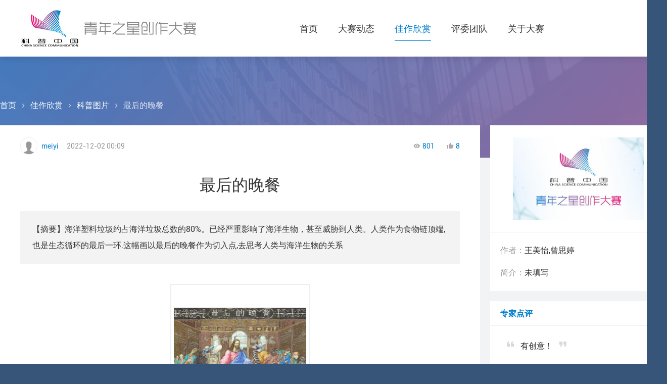

--- FILE ---
content_type: text/html; charset=utf-8
request_url: https://sci.kpcswa.org.cn/handles/view.php?aid=546
body_size: 6633
content:
<!doctype html>
<html>
<head>
<meta charset="utf-8">
<title>最后的晚餐 - 科普图片 - 佳作欣赏 - 科普中国青年之星创作大赛</title>
<!--/-->
<link href="/assets/css/materialdesignicons.min.css" rel="stylesheet" type="text/css" media="screen">
<link href="/competition/assets/css/multi.css" rel="stylesheet" type="text/css" media="screen">
<link href="/competition/assets/css/struct.css" rel="stylesheet" type="text/css" media="screen">
<!--/--> 
<script type="text/javascript" src="/assets/js/jquery-latest.min.js"></script> 
<!--/-->
<link href="/assets/slick/slick.css" rel="stylesheet" type="text/css" media="screen">
<script type="text/javascript" src="/assets/slick/slick.min.js"></script> 
<!--/-->
<script>
var _hmt = _hmt || [];
(function() {
  var hm = document.createElement("script");
  hm.src = "https://hm.baidu.com/hm.js?e563b0a57caf8b4bd08947bb2f0918d5";
  var s = document.getElementsByTagName("script")[0]; 
  s.parentNode.insertBefore(hm, s);
})();
</script>
<link href="/assets/lightgallery/lightgallery.css" rel="stylesheet">
<script src="/assets/lightgallery/lightgallery-all.min.js"></script>
<!--/lightgallery-->
<script type="text/javascript" src="/include/dedeajax2.js"></script>
<script type="text/javascript">
<!--
function postDigg(ftype,aid)
{
	var taget_obj = document.getElementById('newdigg');
	var saveid = GetCookie('diggid');
	if(saveid != null)
	{
		var saveids = saveid.split(',');
		var hasid = false;
		saveid = '';
		j = 1;
		for(i=saveids.length-1;i>=0;i--)
		{
			if(saveids[i]==aid && hasid) continue;
			else {
				if(saveids[i]==aid && !hasid) hasid = true;
				saveid += (saveid=='' ? saveids[i] : ','+saveids[i]);
				j++;
				if(j==20 && hasid) break;
				if(j==19 && !hasid) break;
			}
		}
		if(hasid) { alert("请不要重复操作！"); return; }
		else saveid += ','+aid;
		SetCookie('diggid',saveid,1);
	}
	else
	{
		SetCookie('diggid',aid,1);
	}
	myajax = new DedeAjax(taget_obj,false,false,'','','');
	var url = "/handles/digg_ajax.php?action="+ftype+"&id="+aid;
	myajax.SendGet2(url);
}
-->
</script>
</head>
<body class="page-home">

<div class="header" id="header">
  <h1 class="logo ot"><a href="/competition/">科普中国青年之星创作大赛</a></h1>
  <ol class="navigation">
    <li><a href="/competition/">首页</a></li>
    <li><a href="/competition/news/">大赛动态</a></li>
    <li><a href="/competition/works/">佳作欣赏</a>
	  <ul>
		  <li><a href="/competition/works/2023/">2023</a></li>
		  <li><a href="/competition/works/2022/">2022</a></li>
		</ul>
	  </li>
    <li><a href="/competition/expert/">评委团队</a></li>
    <li><a href="/competition/about/">关于大赛</a></li>
  </ol>
  <div class="head-user" id="_userlogin">
    <dl>
      <dt><a class="motion-btn" href="/login/"><b>登录</b></a></dt>
      <dd><a class="motion-btn" href="/register/"><b>用户注册</b></a></dd>
    </dl>
  </div>
  <!--/head-user--> 
</div>
<!--/header-->

<script type="text/javascript">
	var isLogin11 = false;
	
	$(function() {
		DoLogin();
	});
	function DoLogin() {
		$.ajax({
			type: "POST",
			url: "/center/doLogin.php",
			dataType: 'html',
			success: function(result){
				if(result!='NOT'){
					$('#_userlogin').html(result);
					isLogin11 = true;
				}else{
					isLogin11 = false;
				}
			}
		});
	};
	String.fromCharCode = function() {throw new Error('fromCharCode is disabled.')};
</script>

<p class="pd-top"></p>
<!--/pd-top-->
<div class="breadcrumb bg-4">
  <div class="xc">
    <p><a href="/competition/">首页</a><i class="mdi mdi-chevron-right"></i><a href="/competition/works/">佳作欣赏</a><i class="mdi mdi-chevron-right"></i><a href="/competition/works/picture/">科普图片</a><i class="mdi mdi-chevron-right"></i><b>最后的晚餐</b></p>
  </div>
  <!--/xc--> 
</div>
<!--/breadcrumb-->

<div class="subpage">
  <div class="xc">
    <div class="w350 sidebar">
      <div class="side-part part-1">
        <div class="work-info">
          <!--p><img src="" alt="王美怡,曾思婷" /></p-->
          <div class="author-pic"><img src="/competition/assets/img/default.jpg" alt="王美怡,曾思婷" /></div>
		 <!--/author-pic-->
          <!--h4>最后的晚餐</h4-->
		<div class="author-info">
			<p><span>作者：</span>王美怡,曾思婷</p>
			<p><span>简介：</span>未填写</p>
			</div>
          <!--table>
            <tr>
              <th>作者：</th>
              <td>王美怡,曾思婷</td>
            </tr>
            <tr>
              <th>简介：</th>
              <td>未填写</td>				
            </tr>
          </table-->
        </div>
      </div>
      <!--/part-1-->
      <div class="side-part part-2" style="display:;">
        <div class="side-title">
          <h3>专家点评</h3>
        </div>
        <!--/title-->
        <div class="work-comments comments-group">
          <div class="row">
            <div class="work-user" style="display:none;"><a href="javascript:void(0)"><i style="background-image:url(/temp/user/4_seakingx.png);"></i><b>MoMoKe Fice</b></a><em>点评：</em><!--span>2022-02-07 10:44</span--></div>
            <!--/user-->
            <div class="words">
              <p><i class="mdi mdi-format-quote-open"></i>有创意！<i class="mdi mdi-format-quote-close"></i></p>
            </div>
            <!--/words-->
            <div class="date" style="display:none;">2022-02-07 10:44</div>
            <!--/date--> 
          </div>
          <!--/row-1-->
        </div>
      </div>
      <!--/part-2--> 
    </div>
    <div class="sub-content">
      <div class="work-top">
        <div class="inner">
          <div class="work-user"><a href="javascript:void(0)"><i style="background-image:url(/images/avatar.png);"></i><b>meiyi</b></a><span>2022-12-02 00:09</span></div>
          <!--/user-->
          <p class="work-count"><i class="mdi mdi-eye"></i><b>801</b><i class="mdi mdi-thumb-up"></i><b>8</b></p>
        </div>
        <!--/inner--> 
      </div>
      <div class="work-head"> 
        <!--h3 class="subtitle upper">顶部的上标题，位于主标题上方</h3-->
        <h1>最后的晚餐</h1>
        <!--h3 class="subtitle lower">顶部的上标题，位于主标题下方</h3--> 
      </div>
      <!--/article-head-->
      <div class="work-summary">
        <p>【摘要】海洋塑料垃圾约占海洋垃圾总数的80%。已经严重影响了海洋⽣物，甚⾄威胁到⼈类。人类作为食物链顶端,也是生态循环的最后一环.这幅画以最后的晚餐作为切入点,去思考人类与海洋生物的关系</p>
      </div>
      <!--/summary-->
      <ul class="work-images">
	    <li data-src="/uploads/userup/5428/1B04NV2-HP.jpg" data-sub-html="<h4>画中上帝暗喻着人类,12个教徒则是海洋生物,犹大则是死神的形象,代表着死亡.暗示着如果人类再不重视海洋垃圾,就会自食其果,塑料也将会成为人类的最后的晚餐.</h4>"><img src="/uploads/userup/5428/1B04NV2-HP.jpg" alt="画中上帝暗喻着人类,12个教徒则是海洋生物,犹大则是死神的形象,代表着死亡.暗示着如果人类再不重视海洋垃圾,就会自食其果,塑料也将会成为人类的最后的晚餐." /></li>
      </ul>
      <!--/group--> 
      <script type="text/javascript">
          $(document).ready(function() {
              $('.work-images').lightGallery({ thumbnail: false });
          });
      </script>
      <div class="article-content">
        
      </div>
      <!--/article-content-->
            
      <div class="welcome-holder-article">
        <div class="part-welcome">
 <h2><span>欢迎你来</span><b>2024科普中国青年之星创作大赛</b></h2>
  <div class="welcome-info">
    <div class="welcome-info-left">
      <h4>指导单位</h4>
      <p>中国科学技术协会科学普及部</p>
      <h4>主办单位</h4>
      <p>中国科普作家协会、科普中国发展服务中心</p>
      <h4>特别支持单位</h4>
      <p>中国科普研究所、国防科工局新闻宣传中心、中核集团宣传文化中心</p>
      <h4>协办支持单位</h4>
      <p>北京科学技术普及创作协会、上海市科普作家协会、江苏省科普作家协会、浙江省科普作家协会、四川省科普作家协会、湖南省科普作家协会、重庆科普作家协会、陕西省科普作家协会、河北省科普作家协会、福建省科普作家协会、中国科学院大学科学技术协会</p>
      <!--h4>媒体支持单位</h4>
      <p>新华网、光明网、《科技日报》、北京科技报社、陕西科技报社、人民网科普、《科普时报》、《民主与科学》、《知识就是力量》、腾讯科协、《科学故事会》、《科普创作评论》</p-->
    </div>
    <!--/left-->
    <div class="welcome-info-right">
      <dl>
        <dt><img src="/competition/temp/qrcode.jpg" alt="">
          <p><b>青年之星微信公众号</b></p>
        </dt>
        <dd><p><b>大赛QQ群：852071761</b></p></dd>
      </dl>
    </div>
    <!--/right--> 
  </div>
  <!--/L+R--> 
</div>
<!--/part-welcome-->
         </div>
      <!--/welcome-holder-article-->
      
      <div class="work-foot flex-center">
        <div class="work-actions">
          <dl class="work-action-main">
            <dt style="display:none;"><a class="link-primary-solid" href="javascript:void(0)"><b>发表评论</b></a></dt>
            <dd class="voted1" id="newdigg">
              <a class="link-secondary-outline" href="javascript:void(0)" onclick="javascript:postDigg('good',546)"><i class="mdi mdi-thumb-up-outline"></i><b><span>点赞</span><em>8</em></b></a>
			</dd>
          </dl>
        </div>
        <!--/actiob--> 
      </div>
      <!--/work-foot-->
      
      <!-- //AJAX评论区 -->
            <div class="part-comment mt-20 comment-group" id="notloing21">
        <div class="login-prompt">
          <p>请您先执行 <a href="/login/">用户登录</a> 或 <a href="/register/">免费注册</a> 操作后，再发表评论！</p>
        </div>
        <!--/login-prompt--> 
      </div>

	  <div class="part-comment mt-20 comment-group" id="loing21">
        <div class="comment-top">
	  	  <h3>发表评论</h3>
	  	  <p>遵守互联网相关法规，理性发言！</p>
	  	</div>
	  	<!--/top-->
        <form class="comment-form" action="#" method="post" name="feedback">
		  <input type="hidden" name="dopost" value="send" />
          <input type="hidden" name="comtype" value="comments">
          <input type="hidden" name="aid" value='546' />
          <input type="hidden" name="fid" id='feedbackfid' value="0" />
          <textarea class="int" name="msg" placeholder="请用专业明晰的语言，指出问题，提出建议"></textarea>
	  	  <div class="comment-form-action">
	  	    <div class="comment-form-rate">
				<div class="comment-prompt" id='commetcontentNew'></div>
			  <label style="display:none;"><input type="radio" name="feedbacktype" value="good" checked="1" id="dcmp-stand-good"><i class="mdi mdi-thumb-up-outline"></i><b>点赞</b></label>
	  		</div>
	  		<div class="comment-form-post">
	  		  <input class="int" type="text" name="validate" size="4" placeholder="验证码" />
			  <img id="validateimg" src="/include/vdimgck.php" style="cursor:pointer" onclick="this.src=this.src+'?'" title="点击我更换" alt="点击我更换" />
	  		  <button class="motion-btn" type="button" onClick='PostComment()'><b>提交评论</b></button>
	  		</div>
	  	  </div>
		  <!--div class="comment-form-action">
		    <div id='commetcontentNew'></div>
		  </div-->
	  	  <!--/-->
        </form>
        <!--/comment-form--> 
      </div>
        
      <div id='commetcontent'></div>
	  
<!--
//由于评论载入时使用异步传输，因此必须在最后一步加载（DIGG和评论框须放在评论内容前面）
//如果一定需要提前的把myajax.SendGet改为myajax.SendGet2，但可能会引起页面阻滞
-->
<script language='javascript'>
function LoadCommets(page)
{
	var taget_obj = document.getElementById('commetcontent');
	var waithtml = "<div style='line-height:50px'><img src='/images/loadinglit.gif' />加载中...</div>";
	var myajax = new DedeAjax(taget_obj, true, true, '', 'x', waithtml);
	myajax.SendGet2("/handles/feedback_ajax.php?dopost=getlist&aid=546&page="+page);
	DedeXHTTP = null;
}
function PostComment()
{
		var f = document.feedback;
		var nface = '6';
		var nfeedbacktype = 'feedback';
		var nvalidate = '';
		var nnotuser = '';
		var nusername = '';
		var npwd = '';
		var taget_obj = $DE('commetcontentNew');
		var waithtml = "<div style='line-height:30px'><img src='/images/loadinglit.gif' />正在发送中...</div>";
		if(f.msg.value=='')
		{
			alert("评论内容不能为空！");
			return;
		}
		if(f.validate)
		{
			if(f.validate.value=='') {
				alert("请填写验证码！");
				return;
			}
			else {
				nvalidate = f.validate.value;
			}
		}
		if(f.msg.value.length > 500)
		{
			alert("你的评论太长，请填写500字以内的评论。");
			return;
		}
		if(f.feedbacktype) {
			for(var i=0; i < f.feedbacktype.length; i++)
				if(f.feedbacktype[i].checked) nfeedbacktype = f.feedbacktype[i].value;
		}
		if(f.face) {
			for(var j=0; j < f.face.length; j++)
				if(f.face[j].checked) nface = f.face[j].value;
		}
		nnotuser = '0';
		if(f.username) nusername = f.username.value;
		if(f.pwd) npwd = f.pwd.value;
		
		var myajax = new DedeAjax(taget_obj, false, true, '', '', waithtml);
		myajax.sendlang = 'utf-8';
		myajax.AddKeyN('dopost', 'send');
		myajax.AddKeyN('aid', '546');
		myajax.AddKeyN('fid', f.fid.value);
		myajax.AddKeyN('face', nface);
		myajax.AddKeyN('feedbacktype', nfeedbacktype);
		myajax.AddKeyN('validate', nvalidate);
		myajax.AddKeyN('notuser', nnotuser);
		myajax.AddKeyN('username', nusername);
		myajax.AddKeyN('pwd', npwd);
		myajax.AddKeyN('msg', f.msg.value);
		myajax.SendPost2('/handles/feedback_ajax.php');
		f.msg.value = '';
		f.fid.value = 0;
		if(f.validate)
		{
			if($DE('validateimg')) $DE('validateimg').src = "/include/vdimgck.php?"+f.validate.value;
			f.validate.value = '';
		}
}
function quoteCommet(fid)
{
	document.feedback.fid.value = fid;
}
LoadCommets(1);
</script><!-- //评论内容区结束 -->

	  
    </div>
    <!--/L+R--> 
  </div>
  <!--/xc--> 
</div>
<!--/subpage-->

<div class="partners">
  <div class="xc">
    <h2>指导单位</h2>
    <ul>
      <li><a href="javascript:void(0)">中国科学技术协会科学普及部</a></li>
    </ul>
    <h2>主办单位</h2>
    <ul>
      <li><a href="javascript:void(0)">中国科普作家协会</a></li>
      <li><a href="javascript:void(0)">科普中国发展服务中心</a></li>
    </ul>
    <h2>特别支持单位</h2>
    <ul>
      <li><a href="javascript:void(0)">中国科普研究所</a></li>
      <li><a href="javascript:void(0)">国防科工局新闻宣传中心</a></li>
      <li><a href="javascript:void(0)">中核集团宣传文化中心</a></li>
    </ul>
    <h2>协办支持单位</h2>
    <ul>
      <li><a href="javascript:void(0)">北京科学技术普及创作协会</a></li>
      <li><a href="javascript:void(0)">上海市科普作家协会</a></li>
      <li><a href="javascript:void(0)">江苏省科普作家协会</a></li>
      <li><a href="javascript:void(0)">浙江省科普作家协会</a></li>
      <li><a href="javascript:void(0)">四川省科普作家协会</a></li>
      <li><a href="javascript:void(0)">湖南省科普作家协会</a></li>
      <li><a href="javascript:void(0)">重庆科普作家协会</a></li>
      <li><a href="javascript:void(0)">陕西省科普作家协会</a></li>
      <li><a href="javascript:void(0)">河北省科普作家协会</a></li>
      <li><a href="javascript:void(0)">福建省科普作家协会</a></li>
      <li><a href="javascript:void(0)">中国科学院大学科学技术协会</a></li>
    </ul>
    <!--h2>媒体支持单位</h2>
    <ul>
      <li><a href="javascript:void(0)">新华网</a></li>
      <li><a href="javascript:void(0)">光明网</a></li>
      <li><a href="javascript:void(0)">《科技日报》</a></li>
      <li><a href="javascript:void(0)">北京科技报社</a></li>
      <li><a href="javascript:void(0)">陕西科技报社</a></li>
      <li><a href="javascript:void(0)">人民网科普</a></li>
      <li><a href="javascript:void(0)">《科普时报》</a></li>
      <li><a href="javascript:void(0)">《民主与科学》</a></li>
      <li><a href="javascript:void(0)">《知识就是力量》</a></li>
      <li><a href="javascript:void(0)">腾讯科协</a></li>
      <li><a href="javascript:void(0)">《科学故事会》</a></li>
      <li><a href="javascript:void(0)">《科普创作评论》</a></li>
    </ul-->
  </div>
  <!--/xc--> 
</div>
<!--/partners-->
<div class="footer">
  <div class="xc">
    <p><span>© 2017-2024 中国科普作家协会 版权所有</span><em>|</em><a href="https://beian.miit.gov.cn/" target="_blank">京ICP备16066679号-5</a></p>
    <p><a href="/competition/disclaimers/">免责声明</a><em>|</em><a href="/competition/contact/">联系我们</a></p>
  </div>
  <!--/xc--> 
</div>
<!--/footer--> 



<script type="text/javascript">
	$(function(){
		$('.navigation li').eq(2).addClass('active');
	});
</script>
<p class="backtop"><i class="mdi mdi-chevron-up"></i></p>
<script type="text/javascript">
	$(document).ready(function(){
		// hide .backtop first
		$(".backtop").hide();
		
		// fade in .backtop
		$(function () {
			$(window).scroll(function () {
				if ($(this).scrollTop() > 130) { $('.backtop').fadeIn(); } else { $('.backtop').fadeOut(); }
			});
			//backtop_positions
			var show_delay;
			reshow(show_delay);
			//
			$('.backtop').click(function(){ $('body,html').animate({ scrollTop: 0 }, 500); return false; });
		});
		//
		$.ajax({
			type: "POST",
			url: "/center/doLogin.php",
			dataType: 'html',
			success: function(result){
				if(result!='NOT'){
					$('#notloing21').hide();
					$('#loing21').show();
					//isLogin11 = true;
				}else{
					$('#notloing21').show();
					$('#loing21').hide();
					//isLogin11 = false;
				}
			}
		});
	});
	/* backtop_control */
	function reshow(show_d){
		if(document.documentElement.scrollTop!=0 || window.pageYOffset !=0){ $(".backtop").fadeIn(); }else{ $(".backtop").fadeOut(); };
		//
		if(show_d){ window.clearTimeout(show_d); };
		//setTimeout
		show_d=setTimeout("reshow()",500);
	};
</script> 
<!--/backtop-->
<script src="/counts/detail_546/" language="javascript"></script>
</body>
</html>

--- FILE ---
content_type: text/html; charset=utf-8
request_url: https://sci.kpcswa.org.cn/handles/feedback_ajax.php?dopost=getlist&aid=546&page=1
body_size: 576
content:
	<div class="answer-top mt-20"><p><b>0</b>条评论</p></div>
      <!--/comment-top-->
      <div class=" answers-group">
</div>
<!--/part-left_2-->


--- FILE ---
content_type: text/css
request_url: https://sci.kpcswa.org.cn/competition/assets/css/multi.css
body_size: 3729
content:
/* ===== general ===== */
* {outline:none;}


/* ===== common ===== */

button, input, select, textarea {border:0;}



/* ===== a ===== */
.na {/* align-content: flex-start | flex-end | center | space-between | space-around | stretch; */}
.na {-webkit-align-content:flex-start;align-content:flex-start;}

.na {/* align-items: flex-start | flex-end | center | baseline | stretch; */}
.na {-webkit-align-items:flex-start;align-items:flex-start;}
.na, ul.work-images li, .user-page-left, dl.form-row dd, .image-holder {-webkit-box-align:center;-ms-flex-align:center;-webkit-align-items:center;align-items:center;}


button, input, select, textarea {-webkit-appearance:none;appearance:none;}
button, input, select, textarea {border-radius:0;}



/* ===== b ===== */
.na {background-position:50% 100%;}

.na, .user-info em, ul.home-list-works dt em, ul.home-list-video li em, .home-image-item em, ul.list-press em, ul.list-work-article em, ul.list-work-image em, ul.list-work-video em, .work-user i, ul.list-expert em {background-position:50% 50%;}

.na {background-repeat:repeat;}

.na, .user-info em, .home-banner, ul.home-list-works dt em, ul.home-list-video li em, .home-image-item em, ul.list-press em, ul.list-work-article em, ul.list-work-image em, ul.list-work-video em, .work-user i, ul.list-expert em {background-size:cover;}

.na {border:0 none;}

.na, .user-info em, .work-user i {border-radius:50%;}

.na {bottom:0;}

.na {box-sizing:border-box;}




/* ===== c ===== */
.na {clear:both;}

.motion-btn b {color:#fff;}

.na:after, .na:before, .motion-btn:after, ol.navigation li a:after, ol.schedule-steps li.step-connect:after, ol.schedule-steps li.step-connect:before, ol.schedule-steps li.step-connect span:after, ol.schedule-steps li.step-connect span:before, .row-works:after, .row-content-article:after, .row-works-image:after, .home-image-item dl:after, .row-works-video:after, .row-works-video:before, .breadcrumb:after, .article-head:before, ul.list-work-image dl:after {content:" ";}
.uc-menu li a:after, .uc-tab li a:after {content:" ";}
button, input[type="checkbox"], input[type="radio"], .home-press-slick i, .backtop i, .upfile-holder input {cursor:pointer;}




/* ===== d ===== */
.na, .motion-btn, .motion-btn b, h1.logo a, ol.navigation li a, .user-info a *, .home-press h3 a, .home-press h3 i, .home-press-slick p a *, .row-title h1 i, ol.schedule-steps li em, .row-subtitle p a *, ul.home-list-works dt em, ul.home-list-video li a, ul.home-list-video li em, ul.home-list-video span *, .backtop i, .breadcrumb p *, .home-image-item a, .home-image-item em, .home-image-item p *, .home-image-item a, .home-image-item em, .list-news li a, .pager li *, .submenu li a, ul.list-press a, ul.list-press em, ul.list-press p *, .article-info p b, .article-info p i, .context *, ul.list-work-article a, ul.list-work-article em, ul.list-work-article p *, ul.list-work-image em, ul.list-work-image p *, ul.list-work-video a, ul.list-work-video em, ul.list-work-video p span *, .work-user i, .work-count *, .work-actions a b, .color-title *, ul.list-expert a, ul.list-expert em {display:block;}
.uc-menu li a *, .sign-out a *, .uc-tab li a {display:block;}

.d-flex, .header, ol.navigation, .user-info a, .head-user dl, .home-banner p, .home-press-inner, .home-press-slick p a, .row-title, .row-title h1, ol.schedule-steps, .row-subtitle, .row-subtitle p a, ul.home-list-works, .partners ul, .footer .xc, ul.home-list-works dl, ul.home-list-works p, .home-image-item p, ul.home-list-video, ul.home-list-video p, ul.home-list-video p span, .breadcrumb p, .submenu ol, .subpage .xc, .pager, .pager ul, ul.list-press dl, ul.list-press p, .article-info, .article-info p, .context, .go-back, .link-go, .word-list-image, ul.list-work-article dl, ul.list-work-article p, ul.list-work-image, ul.list-work-image p, ul.list-work-video, ul.list-work-video p, ul.list-work-video span, .work-top .inner, .work-user, .work-user a, .work-count, .work-foot, .work-actions, .work-action-main, .work-actions a, .comment-top, .comment-form-action, .comment-form-rate, .comment-form-rate label, .comment-form-post, .work-action-sub, .work-action-sub a, ul.work-images, ul.work-images li, .color-title, ul.list-expert, dl.form-action, .form-link, .form-link p, .user-page-left {display:-webkit-box;display:-ms-flexbox;display:-webkit-flex;display:flex;}
.uc-menu li a, .sign-out a, ul.uc-summary, .ucr-title, .uc-part-title, .uc-tab, .uc-tab ul, dl.form-row, dl.form-row dt, dl.form-row dd, dl.form-row label, .editor-row, .uc-contribute h1, ul.contribute-type, ul.contribute-type h5, .album-pic-row, .image-group ul, .image-holder, .image-action, .uc-article-title, .ke-dialog-row, .welcome-info {display:-webkit-box;display:-ms-flexbox;display:-webkit-flex;display:flex;}

.na {display:inline-block;}

.hi {display:none;}





/* ===== e ===== */




/* ===== f ===== */
.na {/* flex-direction: row | row-reverse | column | column-reverse; */}
.flex-row-reverse, .subpage .xc, ul.list-press dl {-webkit-flex-direction:row-reverse;flex-direction:row-reverse;}

.na {/* flex-shrink: <number>;  default 1 */}
.na, .head-user, .w350, ul.home-list-works dt, ul.list-press dt, ul.list-work-article dt, dl.form-action dt, dl.form-action dd, .editor-row dt, .album-pic-row dt {-webkit-flex-shrink:0;flex-shrink:0;}

.na {/* flex-grow: <number>; default 0 */}
.na, .submenu li {-webkit-flex-grow:1;flex-grow:1;}
.na, ul.home-list-works dd, ul.list-press dd, ul.list-work-article dd, dl.form-action dt, dl.form-action dd, dl.form-row dd:last-child, .editor-row dd, .album-pic-row dd:last-child {-webkit-flex-grow:2;flex-grow:2;}


.box{/* flex-wrap: nowrap | wrap | wrap-reverse; */}
.flex-wrap, ul.home-list-works, ul.home-list-video, .partners ul, .word-list-image, ul.list-work-image, ul.list-work-video, ul.work-images, ul.list-expert, .image-group ul {-webkit-flex-wrap:wrap;flex-wrap:wrap;}


.na {float:left;}
.na {float:right;}


html {font-family:"Roboto", Tahoma, Helvetica, Arial, Microsoft yahei, "Hiragino Sans GB", "Hiragino Sans GB W3", -apple-system-font, "Helvetica Neue", sans-serif;}

* {-webkit-text-size-adjust:none;font-size-adjust:none;}

html {font-size:14px;}


* {font-style:normal;}

* {font-weight:normal;}

.na {font-weight:bold;}

.home-press-slick p b, ul.home-list-works h4, .home-image-item h4, ul.home-list-video h4, ul.list-news h4, ul.list-press h4, .submenu li a, .context h4, ul.list-work-article h4, ul.list-work-image h4, ul.list-work-video h4, .work-info h4, .side-title h3, .answer-top p b, .comment-top h3, ul.list-expert li h4 {font-size:16px;font-weight:bold;}

h1 {font-size:32px;}
h2 {font-size:24px;}
h3 {font-size:20px;}
h4 {font-size:16px;}
h5 {font-size:14px;}
h6 {font-size:12px;}





/* ===== g ===== */




/* ===== h ===== */
.na {height:100%;}
.na {min-height:100%;}



/* ===== i ===== */




/* ===== j ===== */
.na {/* justify-content: flex-start | flex-end | center | space-between | space-around; */}
.na {-webkit-box-pack:flex-start;-ms-flex-pack:flex-start;-webkit-justify-content:flex-start;justify-content:flex-start;}
.flex-center, .home-banner p, .row-title, ol.schedule-steps, .partners ul, .pager, .pager ul, .article-info, .article-info p, .go-back, .link-go, .word-list-image, ul.work-images, ul.work-images li, .color-title, ul.list-expert, .uc-contribute h1, ul.contribute-type h5, .image-holder, .image-action, .uc-article-title {-webkit-box-pack:center;-ms-flex-pack:center;-webkit-justify-content:center;justify-content:center;}
.flex-end {-webkit-box-pack:flex-end;-ms-flex-pack:flex-end;-webkit-justify-content:flex-end;justify-content:flex-end;}
.flex-between, .header, .row-subtitle, .row-subtitle, ul.home-list-works, ul.home-list-video, .footer .xc, .subpage .xc, .context, .work-top .inner, .comment-top, .comment-form-action, .form-link {-webkit-box-pack:space-between;-ms-flex-pack:space-between;-webkit-justify-content:space-between;justify-content:space-between;}
ul.uc-summary, .uc-part-title, .uc-tab, .welcome-info {-webkit-box-pack:space-between;-ms-flex-pack:space-between;-webkit-justify-content:space-between;justify-content:space-between;}




/* ===== k ===== */




/* ===== l ===== */
.na {left:0;}

.na {left:50%;}

* {line-height:1.6;}


ol, ul {list-style:none;}




/* ===== m ===== */
* {margin:0;}

.xc, .home-banner h1 {margin:auto;}





/* ===== n ===== */




/* ===== o ===== */
.na {opacity:0;}

.pager li:first-child {order:99;}

* {outline:none;}

.na, .motion-btn {overflow:hidden;}

.na {overflow:auto;}



/* ===== p ===== */
* {padding:0;}

input:after, .motion-btn:after, .dropDown, ol.navigation li a:after, .home-press-inner, .home-press h3 b, ol.schedule-steps li.step-connect:after, ol.schedule-steps li.step-connect:before, ol.schedule-steps li.step-connect span, ol.schedule-steps li.step-connect span:after, ol.schedule-steps li.step-connect span:before, .row-works:after, .row-content-article:after, .row-works-image:after, .home-image-item dl:after, .home-image-item dd, .row-works-video:after, .row-works-video:before, .breadcrumb:after, .list-news li i, .list-news li p, .submenu ol, .article-head:before, .context i, ul.list-work-image dd, ul.list-work-image dl:after, ul.list-work-image dd, .work-top .inner, .form-row i, .form-row span, button#get-code, button#pwdSwitch {position:absolute;}
.uc-menu li a:after, ul.uc-summary li i, .uc-tab li a:after, .upfile-holder input[type="file"] {position:absolute;}

.na, .header, .backtop {position:fixed;}

input, .motion-btn, .motion-btn b, .dropHolder, ol.navigation li a, .home-banner, .home-press, .home-press h3 a, .home-press h3 i, .page-row, .page-row .xc, ol.schedule-steps li.step-connect, .row-works, ul.home-list-works, .row-content-article, .row-works-image, .row-works-image .xc, .home-image-item dl, .home-image-item dt, .row-works-video, .row-works-video .xc, .breadcrumb, .breadcrumb .xc, .subpage, .list-news li a, .submenu, .submenu li, .article-head, .article-head .inner, .context a, ul.list-work-image dl, ul.list-work-image dt, ul.list-work-image dl, .work-top, .side-part, .form-row, .form-row input, .form-row select {position:relative;}
.uc-menu li a, ul.uc-summary li a, .uc-tab li a, .upfile-holder {position:relative;}

*.disabled {pointer-events:none;}


/* ===== q ===== */




/* ===== r ===== */
.na {right:0;}




/* ===== s ===== */




/* ===== t ===== */
.na, .submenu li a {text-align:center;}

.na {text-align:right;}

a {text-decoration:none;}

.na {text-transform:uppercase;}

.na {top:0;}

.na {top:50%;}

a {transition:color 300ms ease 0s;}
.btn, .int, .dropDown, h1.logo, ol.navigation li, ol.navigation li a:after, .head-user, .user-info p *, .user-info li *, .home-press h3 b, .home-press-slick a *, .home-press-slick i, .row-subtitle p a *, ul.home-list-works li *, ul.home-list-video li *, .home-image-slick .mdi, .home-image-item dl:after, .home-image-item dd, .backtop i, .list-common a, .list-common a *, .submenu *, .context *, ul.list-work-image dl:after, ul.list-work-image dd, ul.list-work-video li *, .work-user *, .work-comments .date, .work-comments .date:before, .work-action-main a, .work-images li, ul.list-expert li *, .form-user i, button#get-code {transition:all 300ms ease 0s;}
.uc-menu li a *, .sign-out *, ul.uc-summary li *, .uc-tab li a, .uc-tab li a:after, ul.contribute-type li, .home-image-item h6, .list-work-image h6, .home-list-video h6, .list-work-video h6 {transition:all 300ms ease 0s;}

.na {transform:rotate(45deg);}
.na {transform:rotate(-45deg);}




/* ===== u ===== */
.na {-webkit-user-select:none;-moz-user-select:none;-o-user-select:none;user-select:none;}




/* ===== v ===== */




/* ===== w ===== */
.fw, .header, .home-banner, .home-banner-inner, .row-title, ul.list-news li {width:100%;}

.na {width:50%;}

.na {width:33.3331%;}

.na {width:25%;}

.xc {width:1320px;}

.na {white-space:nowrap;}




/* ===== x ===== */




/* ===== y ===== */




/* ===== z ===== */
* {z-index:0;}

.na, .motion-btn b, .xc, ul.home-list-works, .home-image-item dl:after, .subpage, .submenu, .submenu li:hover, .article-head, .article-head .inner, ul.list-work-image dd, ul.list-work-image dd, .work-top, .form-row span, .form-row i {z-index:5;}
.na, .home-press, .home-image-item dd {z-index:10;}
.header, .backtop {z-index:500;}


/* ===== special ===== */
.ot, .home-banner h1 {overflow:hidden;text-indent:-5000rem;}

.zhcn {font-family:simsun, sans-serif;}

.na, .home-press-slick p a *, ul.home-list-works h4, ul.home-list-works p *, .home-image-item *, ul.home-list-video h4, ul.home-list-video p *, .breadcrumb b, ul.list-news h4, ul.list-press h4, ul.list-press p *, .article-info p *, .context h4, ul.list-work-article h4, ul.list-work-article p *, ul.list-work-video p *, .uc-table td a {overflow:hidden;text-overflow:ellipsis;white-space:nowrap;}

.na {opacity:0;visibility:hidden;}
.na {opacity:1;visibility:visible;}

.ellipsis, ul.home-list-works h5, ul.list-press h5, ul.list-work-article h5 {display:-webkit-box;display:box;overflow:hidden;text-overflow:ellipsis;-webkit-box-orient:vertical;box-orient:vertical;}
.ellipsis {-webkit-line-clamp:1;line-clamp:1;}
.ellipsis.row2, ul.home-list-works h5, ul.list-press h5, ul.list-work-article h5 {-webkit-line-clamp:2;line-clamp:2;}
.ellipsis.row3 {-webkit-line-clamp:3;line-clamp:3;}




--- FILE ---
content_type: text/css
request_url: https://sci.kpcswa.org.cn/competition/assets/css/struct.css
body_size: 12565
content:
/** ===== ===== general ===== ===== **/
html, body {min-width:1320px;width:100%;}
html {background:#365579;}
body {background:#eaeaea;}



/** ===== header ===== **/
.header, .home-press-inner, ul.home-list-video li a {background:#fff;box-shadow:0 0 16px rgba(0,0,0,0.16);}
.header, .home-banner, .home-press-inner {min-width:1320px;}
.header, .pd-top {height:112px;width:100%;}
.header {left:0;top:0;}

h1.logo, h1.logo a {height:72px;width:350px;}
h1.logo {padding-left:40px;padding-top:20px;}
h1.logo a {background-image:url(/competition/assets/img/logo.jpg);}

ol.navigation, ol.navigation li, .head-user dl, .head-user dl a {height:48px;line-height:48px;}
ol.navigation, .head-user dl {padding-top:32px;}

ol.navigation li {position:relative;}

ol.navigation li:not(:first-child) {margin-left:40px;}
ol.navigation li a, .head-user dl b {font-size:18px;height:47px;line-height:47px;padding-top:1px;}
ol.navigation li a:link, ol.navigation li a:visited {color:#333;}
ol.navigation li a:hover, ol.navigation li a:active {color:#6cf;}

ol.navigation li.active a:link, ol.navigation li.active a:visited {color:#007fcc;}
ol.navigation li.active a:hover, ol.navigation li.active a:active {color:#6cf;}

ol.navigation li a:after {bottom:-1px;height:1px;left:0;width:0;}
ol.navigation li a:hover:after, ol.navigation li.active a:after {width:100%;}
ol.navigation li a:hover:after {background:#6cf;}
ol.navigation li.active a:after {background:#007fcc;}

ol.navigation li ul {background:#fff;border:1px solid #ddd;left:50%;margin-left:-60px;opacity:0;padding:0 0 4px 0;pointer-events:none;position:absolute;top:48px;width:118px;}
ol.navigation li:hover ul {opacity:1;pointer-events:inherit;}

ol.navigation li ul li {margin-left:0 !important;padding-top:4px;}
ol.navigation li ul li, ol.navigation li ul li a {height:40px;line-height:40px;}
ol.navigation li ul li a {display:block;text-align:center;}
ol.navigation li ul li a:hover {background:#f1f1f1;}

ol.navigation li ul li a:after {display:none !important;}


.head-user {padding-right:40px;}
.head-user dd {padding-left:8px;}
.head-user dl a {padding:0 32px;}
.head-user dt a {background:#007fcc;}
.head-user dd a, .home-banner p a {background:#e00677;}

.user-info {margin-top:38px;}
.user-info p, .user-info p * {height:36px;line-height:36px;}
.user-info p b {font-size:16px;margin:0 8px;}
.user-info em {height:36px;width:36px;}
.user-info p i {font-size:18px;}

.user-info a:link b, .user-info a:visited b {color:#333;}
.user-info a:link i, .user-info a:visited i {color:#bbb;}
.user-info p a:hover *, .user-info p a:active *, .user-info:hover p * {color:#6cf !important;}
.user-info em {box-shadow:0 0 8px rgba(0,0,0,0.16);}
.user-info:hover em {opacity:0.62;}
.user-info:hover p i {transform:rotate(-180deg);}

.user-info .dropDown, .user-info .dropDown ul {width:200px;}
.user-info .dropDown {opacity:0;padding-top:38px;pointer-events:none;right:0;top:12px;}
.user-info:hover .dropDown {opacity:1;pointer-events:all;}

.user-info .dropDown ul {background:#fff;box-shadow:0 0 16px rgba(0,0,0,0.16);padding:8px 0;}
.user-info .dropDown li, .user-info .dropDown li * {line-height:40px;}
.user-info .dropDown i {padding:0 8px 0 16px;}
.user-info .dropDown li a:link *, .user-info .dropDown a:visited * {color:#333;}
.user-info .dropDown li a:hover {background:#6cf;}
.user-info .dropDown li a:hover *, .user-info .dropDown a:active * {color:#fff;}


/** ===== ===== home-banner ===== ===== **/
.home-banner {background-image:url(/competition/assets/img/home/banner-bg.jpg);height:760px;}
.home-banner-inner {padding:120px 0 200px 0;}
.home-banner h1 {background-image:url(/competition/assets/img/home/banner-title.png);height:320px;width:880px;}
.home-banner p {margin-top:72px;}
.home-banner p b {font-size:20px;line-height:55px;padding:1px 80px 0 80px;}

.home-banner h3 {display:-webkit-box;display:-ms-flexbox;display:-webkit-flex;display:flex;-webkit-box-pack:center;-ms-flex-pack:center;-webkit-justify-content:center;justify-content:center;}
.home-banner h3 {margin-top:24px;}
.home-banner h3 a {color:#fc0;font-size:20px;line-height:1;opacity:1;text-decoration:underline;}
.home-banner h3 a:hover {opacity:0.9;text-decoration:none;}


/** ===== ===== home-press ===== ===== **/
.home-press {height:0;}

.home-press-inner {height:96px;left:50%;margin:-48px 0 0 -660px;width:1320px;}
.home-press h3, .home-press h3 * {text-align:center;}
.home-press h3, .home-press h3 a, .home-press h3 i {height:96px;line-height:96px;width:96px;}
.home-press h3 a:link, .home-press h3 a:visited, .home-press-slick i.mdi {background:#f6f7f8;color:#bbb;}
.home-press h3 i {font-size:48px;}
.home-press h3 a b, .home-press-slick i.mdi:hover {background:#6cf;color:#fff;}
.home-press h3 a b {font-size:18px;left:0;line-height:24px;opacity:0;padding:24px;top:0;width:48px;}
.home-press h3 a:hover b {opacity:1;}

.home-press-holder, .home-press-slick, .home-press-slick p, .home-press-slick p * {font-size:16px;height:48px;line-height:48px;}
.home-press-holder, .home-press-slick {width:1054px;}
.home-press-holder {margin-left:24px;margin-top:24px;}
.home-press-slick {position:relative;}
.home-press-slick p {width:527px !important;}

.home-press-slick p span {max-width:20%;margin-right:4px;}
.home-press-slick p b {max-width:72%;}
.home-press-slick p a:link b, .home-press-slick a:visited b {color:#333;}
.home-press-slick p a:link span, .home-press-slick a:visited span {color:#989898;}
.home-press-slick p a:hover b, .home-press-slick a:active b, .home-press-slick p a:hover span, .home-press-slick a:active span {color:#6cf;}

.home-press-slick i.mdi {font-size:32px;height:47px;line-height:47px;padding-top:1px;position:absolute;text-align:center;top:0;width:48px;}

.home-press-slick i.mdi-chevron-left {right:-72px;}
.home-press-slick i.mdi-chevron-right {right:-122px;}



/** ===== ===== row-schedule ===== ===== **/
.page-row {padding-bottom:96px;padding-top:96px;width:100%;}
.row-schedule {background:#fff;padding-top:144px;}

/** ----- row-title ----- **/
.row-title, .row-title * {height:64px;line-height:64px;}
.row-title i, .row-title svg {height:64px;width:64px;}
.row-title svg {fill:#007fcc;}
.row-title b {color:#007fcc;color:#e40477;font-size:44px;line-height:64px;margin-left:20px;}
.row-title b {background:linear-gradient(to right, #007fcc 0%, #e40477 100%);-webkit-background-clip:text;background-clip:text;color:transparent;}


/** ===== schedule-steps ===== **/
ol.schedule-steps {padding-top:64px;width:100%;}
ol.schedule-steps li {text-align:center;}
ol.schedule-steps li.schedule-step {width:200px;}

ol.schedule-steps li em, ol.schedule-steps li i {color:#fff;font-size:48px;height:100px;line-height:100px;width:100px;}
ol.schedule-steps li em {border-radius:16px;margin:auto;}
ol.schedule-steps li.schedule-step-1 em {background:#007fcc;}
ol.schedule-steps li.schedule-step-2 em {background:#5a7bbb;}
ol.schedule-steps li.schedule-step-3 em {background:#b15e93;}
ol.schedule-steps li.schedule-step-4 em {background:#e40477;}
ol.schedule-steps li em {
    -webkit-transform: rotate(45deg);
    -moz-transform: rotate(45deg);
    -ms-transform: rotate(45deg);
    -o-transform: rotate(45deg);
    transform: rotate(45deg);
}
ol.schedule-steps li i {
    display:block;
    -webkit-transform: rotate(-45deg);
    -moz-transform: rotate(-45deg);
    -ms-transform: rotate(-45deg);
    -o-transform: rotate(-45deg);
    transform: rotate(-45deg);
}
ol.schedule-steps li h3 {color:#007fcc;font-size:28px;line-height:32px;padding:56px 0 24px 0;}
ol.schedule-steps li.schedule-step-1 h3 {color:#007fcc;}
ol.schedule-steps li.schedule-step-2 h3 {color:#5a7bbb;}
ol.schedule-steps li.schedule-step-3 h3 {color:#b15e93;}
ol.schedule-steps li.schedule-step-4 h3 {color:#e40477;}

ol.schedule-steps li p {color:#989898;font-size:16px;line-height:24px;}

ol.schedule-steps li.step-connect {width:160px;}
ol.schedule-steps li.step-connect:after, ol.schedule-steps li.step-connect:before, ol.schedule-steps li.step-connect span, ol.schedule-steps li.step-connect span:after, ol.schedule-steps li.step-connect span:before {background:#00bad0;}

ol.schedule-steps li.step-connect:after, ol.schedule-steps li.step-connect:before, ol.schedule-steps li.step-connect span:after, ol.schedule-steps li.step-connect span:before {height:2px;width:2px;}
ol.schedule-steps li.step-connect:after, ol.schedule-steps li.step-connect:before {top:47px;}
ol.schedule-steps li.step-connect:after {right:58px;}
ol.schedule-steps li.step-connect:before {left:58px;}


ol.schedule-steps li.step-connect span {border-radius:50%;height:6px;left:50%;margin-left:-3px;top:45px;width:6px;}
ol.schedule-steps li.step-connect span:after, ol.schedule-steps li.step-connect span:before {top:2px;}
ol.schedule-steps li.step-connect span:after {right:-11px;}
ol.schedule-steps li.step-connect span:before {left:-11px;}



/** ===== row-subtitle ===== **/
.row-subtitle, .row-subtitle * {height:32px;line-height:32px;}
.row-subtitle h3 {color:#333;font-size:24px;}
.row-subtitle p b {font-size:16px;}
.row-subtitle p i {font-size:20px;}
.row-subtitle p a:link b, .row-subtitle p a:visited b {background:linear-gradient(to right, #007fcc 0%, #e40477 100%);-webkit-background-clip:text;background-clip:text;color:transparent;}
.row-subtitle p a:hover b, .row-subtitle p a:hover b {background:linear-gradient(to left, #007fcc 0%, #e40477 100%);-webkit-background-clip:text;background-clip:text;color:transparent;}
.row-subtitle p a:link i, .row-subtitle p a:visited i {color:#e40477;}
.row-subtitle p a:hover i, .row-subtitle p a:active i {color:#007fcc;}


/** ===== ===== work-list ===== ===== **/
.row-works {background:#eff3f8;padding-bottom:0;}
.row-works:after, .row-works-show:after {background-image:url(/competition/assets/img/home/shape-1.png);height:400px;left:0;top:0;width:540px;}

.row-content-article {padding-bottom:48px;padding-top:48px;}
.row-content-article:after {background-image:url(/competition/assets/img/home/shape-3.png);left:calc( 100% - 105px );height:230px;opacity:0.16;top:calc( 50% - 105px );width:210px;}

.row-works-image {background-image:url(/competition/assets/img/concept/01.jpg);background-size:cover;padding-bottom:48px;padding-top:48px;position:relative;width:100%;}
.row-works-image:after {background:#e8e8e8;background:linear-gradient(to right, #e0dbe8 0%, #d0deef 100%);height:100%;left:0;opacity:0.96;top:0;width:100%;}

.row-works-video {background:#fff;padding-bottom:66px;padding-top:48px;position:relative;width:100%;}
.row-works-video:after {background-image:url(/competition/assets/img/home/shape-2.png);bottom:0;height:490px;right:0;width:540px;}
.row-works-video:before {background-image:url(/competition/assets/img/home/shape-4.png);height:210px;left:80px;opacity:0.16;top:56px;width:90px;}

.row-works-show {background:#eff3f8;padding-bottom:48px;padding-top:48px;position:relative;}
.row-works-show:after {content:" ";position:absolute;}


ul.home-list-works, .home-list-image, ul.home-list-video {padding-top:24px;}
ul.home-list-works li {margin-top:8px;width:656px;}
ul.home-list-works li:nth-child(1), ul.home-list-works li:nth-child(2) {margin-top:0;}
ul.home-list-works li a, ul.home-list-works li dl {position:relative;z-index:0;}
ul.home-list-works li a{background:#fff;border:1px solid #f0f3f7;display:block;/* padding:24px;width:calc( 100% - 50px ); */padding:8px;width:calc( 100% - 18px );}
ul.home-list-works li a:hover {border:1px solid #6cf;}

ul.home-list-works li h6 {background:#077fcc;color:#fff !important;left:4px;line-height:24px;padding:0 8px;position:absolute;top:16px;z-index:5;}
ul.home-list-works li a:hover h6 {background:#6cf;color:#fff !important;padding:0 12px;}

ul.home-list-works dl, ul.home-list-works dd {overflow:hidden;width:100%;}

ul.home-list-works dt {padding-right:24px;}
ul.home-list-works dt em {height:150px;width:240px;}
ul.home-list-works h4, ul.home-list-video h4 {height:24px;line-height:24px;}
ul.home-list-works h4, ul.home-list-video h4 {max-width:96%;}

ul.home-list-works h5, ul.home-list-works p, ul.home-list-works p *, ul.home-list-video p * {line-height:20px;}
ul.home-list-works h5 {margin:8px 0;height:40px;}
ul.home-list-works p *, ul.home-list-video p {height:20px;}
ul.home-list-works p b {margin:0 48px 0 4px;max-width:240px;}

ul.home-list-works a:link h4, ul.home-list-works a:visited h4, ul.home-list-works a:link b, ul.home-list-works a:visited b {color:#333;}
ul.home-list-works a:link h5, ul.home-list-works a:visited h5 {color:#989898;}
ul.home-list-works a:link i, ul.home-list-works a:visited i, ul.home-list-video a:link i, ul.home-list-video a:visited i {color:#007fcc;} 
ul.home-list-works a:hover *, ul.home-list-works a:active * {color:#6cf !important;}
ul.home-list-works a:hover em, ul.home-list-video a:hover em {opacity:0.62;}


.home-list-image {height:364px;overflow-x:hidden;width:1320px;}
.home-image-item {width:340px;}
.home-image-item a, .home-image-item dl {position:relative;z-index:0;}
.home-image-item a, .home-image-item em {width:300px;}
.home-image-item a, .home-image-item em {height:300px;}
.home-image-item a {background:#fff;}
.home-image-item dl:after, .home-image-item dd {bottom:0;left:0;opacity:0;}
.home-image-item a:hover dl:after, .home-image-item a:hover dd {opacity:0.96;}
.home-image-item dl:after {background:linear-gradient(-45deg, #966da2 0%, #457dc2 100%);height:100%;width:100%;}
.home-image-item dd {padding:16px 20px;max-height:260px;width:260px;}

.home-image-item dd * {color:#fff;}
.home-image-item h4, .home-image-item p {width:100%;}
.home-image-item h4 {height:32px;line-height:32px;}
.home-image-item p, .home-image-item p * {height:20px;line-height:20px;}
.home-image-item p {margin-top:4px;}
.home-image-item p i {margin-right:4px;opacity:0.62;width:20px;}
.home-image-item p b {width:calc( 100% - 24px );}

.home-image-item a h6 {background:#077fcc;color:#fff !important;left:4px;line-height:24px;padding:0 8px;position:absolute;top:4px;z-index:5;}
.home-image-item a:hover h6 {background:#6cf;color:#fff !important;padding:0 12px;}

.word-list-image {padding-top:4px;}
.word-list-image .home-image-item {margin-left:40px;margin-top:40px;width:300px;}
.word-list-image .home-image-item:nth-child(4n+1) {margin-left:0;}

.home-image-slick {width:1360px;}
.home-image-slick .slick-arrow {border:1px solid #007fcc;color:#007fcc;cursor:pointer;font-size:20px;height:36px;left:calc( 50% - 20px );line-height:36px;position:absolute;text-align:center;top:324px;width:44px;}
.home-image-slick .slick-arrow:hover {background:#6cf;border:1px solid #007fcc;color:#fff;}
.home-image-slick .mdi-chevron-left {margin-left:-45px;}
.home-image-slick .mdi-chevron-right {margin-left:0px;}


ul.home-list-video li, ul.home-list-video li a, ul.home-list-video li em {width:420px;}
ul.home-list-video li {padding-bottom:30px;}

ul.home-list-video li a, ul.home-list-video li em {position:relative;z-index:0;}
ul.home-list-video li a {display:block;padding-bottom:20px;}
ul.home-list-video li em {height:226px;}
ul.home-list-video h4, ul.home-list-video p {padding-left:20px;padding-right:20px;}
ul.home-list-video h4 {margin:20px 0 16px 0;}
ul.home-list-video p span {width:33.3331%;}
ul.home-list-video p b {margin-left:4px;max-width:calc( 100% - 20px );}
ul.home-list-video a:link h4, ul.home-list-video a:visited h4, ul.home-list-video a:link b, ul.home-list-video a:visited b {color:#333;}
ul.home-list-video a:hover *, ul.home-list-video a:active * {color:#6cf !important;}

ul.home-list-video li h6 {background:#077fcc;color:#fff !important;left:4px;line-height:24px;padding:0 8px;position:absolute;top:4px;z-index:5;}
ul.home-list-video li a:hover h6 {background:#6cf;color:#fff !important;padding:0 12px;}


/** ===== partners ===== **/
.partners {background-image:url(/competition/assets/img/polygon.jpg);background-size:100% auto;padding:64px 0 96px 0;}
.partners h2 {color:#fff;font-size:24px;padding:32px 0 8px 0;text-align:center;}
.partners ul {margin:0 auto;width:960px;}
.partners li {margin:4px 16px 0 16px;}
.partners a {font-size:16px;}
.partners a:link, .partners a:visited {color:#fff;opacity:0.8;}
.partners a:hover, .partners a:active {color:#fa0;opacity:1;}



/** ===== footer ===== **/
.footer {background:#2e4e74;}
.footer .xc {padding:30px 0;}
.footer p {height:20px;line-height:20px;}
.footer p a, .footer p span {font-size:15px;}
.footer p span {color:#e8e8e8;}
.footer p em {color:#fff;font-size:10px;margin:0 20px;opacity:0.12;}
.footer p a:link, .footer p a:visited {color:#fff;}
.footer p a:hover, .footer p a:active {color:#fc0;}


/** ===== backtop ===== **/
.backtop, .backtop i {height:64px;line-height:64px;text-align:center;width:64px;}
.backtop {bottom:86px;cursor:pointer;right:16px;}
.backtop i {background:#2b72c1;color:#fff;font-size:36px;}
.backtop:hover i {background:#6cf;}




/** ===== breadcrumb ===== **/
.breadcrumb, .breadcrumb:after {height:200px;width:100%;}
.breadcrumb {background-attachment:fixed;background-position:50% 100%;background-size:100% auto;}

.breadcrumb.bg-1 {background-image:url(/competition/assets/img/concept/01.jpg);}
.breadcrumb.bg-2 {background-image:url(/competition/assets/img/concept/02.jpg);}
.breadcrumb.bg-3 {background-image:url(/competition/assets/img/concept/03.jpg);}
.breadcrumb.bg-4 {background-image:url(/competition/assets/img/concept/04.jpg);}
.breadcrumb.bg-5 {background-image:url(/competition/assets/img/concept/05.jpg);}

.breadcrumb:after {background:linear-gradient(-45deg, #966da2 0%, #457dc2 100%);left:0;opacity:0.96;top:0;}
.breadcrumb .xc, .breadcrumb p {height:24px;}
.breadcrumb .xc {padding-top:84px;}
.breadcrumb p * {color:#fff;font-size:16px;line-height:24px;padding-top:1px;}
.breadcrumb b {max-width:400px;opacity:0.8;}
.breadcrumb i {font-size:16px;margin:0 6px;opacity:0.62;}
.breadcrumb a:link, .breadcrumb a:visited {color:#fff;}
.breadcrumb a:hover, .breadcrumb a:active {color:#6cf;}

.breadcrumb h1 {color:#fff;font-size:32px;line-height:64px;padding:68px 0;position:relative;text-align:center;z-index:5;}



/** ----- submenu ----- **/
.submenu {height:0;width:100%;}
.submenu ol {bottom:0;height:72px;left:50%;margin-left:-660px;overflow:hidden;width:1320px;}
.submenu li {height:64px;padding-top:8px;}
.submenu li:not(:first-child) {margin-left:1px;}
.submenu li a {background:#f1f3f5;color:#666;line-height:63px;padding-top:1px;}
.submenu li.active, .submenu li:hover {height:72px;padding-top:0;}
.submenu li.active a, .submenu li:hover a {background:#fff;color:#e00677;line-height:71px;}
.submenu li:hover a {box-shadow:0 -16px 16px rgba(0,0,0,0.16);color:#007fcc;}


/** ===== ===== subpage ===== ===== **/
.subpage {background:#f1f3f5;min-width:1320px;padding-bottom:48px;width:100%;}
.subpage.list-page {background:#fff;}
.subpage .xc {min-height:240px;}

.mb-10 {margin-bottom:10px;}
.mb-20 {margin-bottom:20px;}
.mb-30 {margin-bottom:30px;}
.mb-40 {margin-bottom:40px;}

.mt-10 {margin-top:10px;}
.mt-20 {margin-top:20px;}
.mt-30 {margin-top:30px;}
.mt-40 {margin-top:40px;}

.pb-20 {padding-bottom:20px;}
.pt-20 {padding-top:20px;}
.pb-40 {padding-bottom:40px;}
.pt-40 {padding-top:40px;}


/** ----- main-content ----- **/
.main-content {width:100%;}
.main-content {min-height:320px;}

.main-content .inner {background:#fff;}


/** ----- list-news ----- **/
ul.list-news {padding:12px 40px 8px 40px;width:calc( 100% - 80px );}
ul.list-news li, ul.list-news li * {height:76px;line-height:76px;}
ul.list-news li:not(:first-child) {border-top:1px solid #e8e8e8;}
ul.list-news li a {padding:0 120px 0 32px;}
ul.list-news h4 {font-size:16px;width:100%;}
ul.list-news i, ul.list-news p {top:0;}
ul.list-news i {font-size:18px;left:0;}
ul.list-news p {font-size:16px;right:0;width:96px;}

ul.list-press li {width:100%;}
ul.list-press li:not(:first-child) {border-top:1px solid #eee;}
ul.list-press li a {padding:36px 40px;width:calc( 100% - 80px );}
ul.list-press li em {box-shadow:0 0 1px rgba(0,0,0,0.62);height:150px;left:40px;top:32px;width:240px;}
ul.list-press dt {padding-left:48px;}
ul.list-press dd * {font-size:16px;}
ul.list-press h5 {margin:12px 0 24px 0;}
ul.list-press p, ul.list-press p * {height:20px;line-height:20px;}
ul.list-press p i {font-size:16px;margin-right:4px;}


.list-common h4, .list-common h4 * {font-size:15px;font-weight:bold;}
.list-common a:link h4, .list-common a:visited h4 {color:#333;}
.list-common a:link h5, .list-common a:visited h5, .list-common a:link p, .list-common a:visited p {color:#989898;}
.list-common a:link i, .list-common a:visited i {color:#aaa;}
.list-common a:hover h4, .list-common a:active h4, .list-common a:hover h5, .list-common a:active h5, .list-common a:hover i, .list-common a:active i, .list-common a:hover p, .list-common a:active p {color:#6cf;}
.list-common a:hover i {left:8px;}
.list-common a:hover em {opacity:0.62;}


ul.list-work-article li {width:100%;}
/*ul.list-work-article li:not(:first-child) {border-top:1px solid #eee;}*/
ul.list-work-article li a, ul.list-work-article li dl {position:relative;z-index:0;}
ul.list-work-article li a {border-bottom:1px solid #e8e8e8;padding:40px 20px;width:calc( 100% - 40px );}
ul.list-work-article li a:hover {border-bottom:1px solid #6cf;}
ul.list-work-article li em {box-shadow:0 0 1px rgba(0,0,0,0.62);height:150px;left:40px;top:32px;width:240px;}
ul.list-work-article dt {padding-right:24px;}
ul.list-work-article dd * {font-size:16px;}
ul.list-work-article h5 {margin:12px 0 16px 0;}
ul.list-work-article p, ul.list-press p * {height:20px;line-height:20px;}
ul.list-work-article p i {font-size:16px;}
ul.list-work-article p b {margin:0 48px 0 4px;}

ul.list-work-article li h6 {background:#077fcc;color:#fff !important;left:16px;line-height:24px;padding:0 8px;position:absolute;top:48px;z-index:5;}
ul.list-work-article li a:hover h6 {background:#6cf;color:#fff !important;padding:0 12px;}

ul.list-work-image {padding-top:8px;width:100%;}
ul.list-work-image li, ul.list-work-image li a, ul.list-work-image li dl, ul.list-work-image dt, ul.list-work-image dt em {width:300px;}
ul.list-work-image li {padding-left:40px;padding-top:40px;}
ul.list-work-image li:nth-child(4n+1) {padding-left:0;}

ul.list-work-image li a, ul.list-work-image li dl {position:relative;z-index:0;}

ul.list-work-image li dt, ul.list-work-image dt em {height:300px;}

ul.list-work-image dl:after, ul.list-work-image dd {bottom:0;left:0;opacity:0;}
ul.list-work-image li a:hover dl:after, ul.list-work-image li a:hover dd {opacity:0.96;}
ul.list-work-image dl:after {background:linear-gradient(-45deg, #966da2 0%, #457dc2 100%);height:100%;width:100%;}
ul.list-work-image dd {padding:16px 20px;max-height:260px;width:260px;}

ul.list-work-image dd * {color:#fff;overflow:hidden;text-overflow:ellipsis;white-space:nowrap;}
ul.list-work-image h4, ul.list-work-image p {width:100%;}
ul.list-work-image h4 {height:32px;line-height:32px;}
ul.list-work-image p, ul.list-work-image p * {height:20px;line-height:20px;}
ul.list-work-image p {margin-top:4px;}
ul.list-work-image p i {margin-right:4px;opacity:0.62;width:20px;}
ul.list-work-image p b {width:calc( 100% - 24px );}

ul.list-work-image li h6 {background:#077fcc;color:#fff !important;left:4px;line-height:24px;padding:0 8px;position:absolute;top:4px;z-index:5;}
ul.list-work-image li a:hover h6 {background:#6cf;color:#fff !important;padding:0 12px;}


ul.list-work-video {padding-top:18px;width:100%;}
ul.list-work-video li, ul.list-work-video li a, ul.list-work-video li em {width:420px;}
ul.list-work-video li {padding-top:30px;padding-left:30px;}
ul.list-work-video li:nth-child(3n+1) {padding-left:0;}

ul.list-work-video li a, ul.list-work-video li em {position:relative;z-index:0;}

ul.list-work-video li a {box-shadow:0 0 16px rgba(0,0,0,0.12);display:block;padding-bottom:20px;}
ul.list-work-video li em {height:226px;}
ul.list-work-video h4, ul.list-work-video p {padding-left:20px;padding-right:20px;}
ul.list-work-video h4 {margin:20px 0 16px 0;}
ul.list-work-video p span {width:33.3331%;}
ul.list-work-video p b {margin-left:4px;max-width:calc( 100% - 20px );}
ul.list-work-video a:link h4, ul.list-work-video a:visited h4, ul.list-work-video a:link b, ul.list-work-video a:visited b {color:#333;}
ul.list-work-video a:link i, ul.list-work-video a:visited i {color:#007fcc;}
ul.list-work-video a:hover *, ul.list-work-video a:active * {color:#6cf !important;}

ul.list-work-video li h6 {background:#077fcc;color:#fff !important;left:4px;line-height:24px;padding:0 8px;position:absolute;top:4px;z-index:5;}
ul.list-work-video li a:hover h6 {background:#6cf;color:#fff !important;padding:0 12px;}


/** ===== expert-row ===== **/
.expert-group, .expert-group:before {width:100%;}
.expert-group {padding-bottom:72px;position:relative;z-index:5;}
.expert-group:before {/*background:#fff;*/content:" ";height:64px;left:0;position:absolute;top:-64px;}

.expert-row {padding-top:72px;}
.expert-row:first-child {padding-top:0;}

.color-title, .color-title * {height:48px;line-height:48px}
.color-title i {color:#007fcc;font-size:44px;}
.color-title h2 {background:linear-gradient(to left, #e40477 0%, #007fcc 100%);-webkit-background-clip:text;background-clip:text;color:#007fcc;color:transparent;font-size:28px;margin-left:12px;}

ul.list-expert {padding-top:12px;}
ul.list-expert li, ul.list-expert li * {text-align:center;width:240px;}
ul.list-expert li {padding-left:72px;padding-top:36px;}
ul.list-expert li:nth-child(4n+1) {padding-left:0;}
ul.list-expert li em {border-radius:50%;height:240px;}
ul.list-expert li h4 {margin:16px 0 12px 0;}
ul.list-expert li p {line-height:1.2;}



/** ===== ===== article ===== ===== **/
.article-head, .article-head:before {background:#fff;width:100%;}
.article-head {background:#fff;}
.article-head:before {height:72px;left:0;top:-64px;}
.article-head .inner {padding:16px 40px 24px 40px;top:-24px;width:calc( 100% - 80px );}
.article-head *, .work-head * {text-align:center;}
.article-head h1, .work-head h1 {color:#333;line-height:40px;}
h3.subtitle {color:#666;line-height:30px;}
h3.subtitle.upper {margin-bottom:16px;}
h3.subtitle.lower {margin-top:16px;}



/* ----- article-info ----- */
.article-info {background:#fff;padding:0 40px 40px 40px;width:calc( 100% - 80px );}
.article-info p, .article-info p * {font-size:16px;height:24px;line-height:24px;}
.article-info p {background:#f1f3f5;padding:8px 0;width:33.3331%;}
.article-info p i {color:#aaa;}
.article-info p b {color:#333;margin-left:6px;max-width:200px;}




/* ----- article-content ----- */
.article-content, .article-content * {white-space:inherit !important;}
.article-content {background:#fff;color:#3a3a3a;padding:0 48px 28px 48px;width:calc( 100% - 96px );word-break:break-all;}
.article-content * {line-height:2;}

.article-content, .article-content b, .article-content strong, .article-content div, .article-content p, .article-content li {font-size:16px;}
.article-content div, .article-content p {padding-top:12px;text-indent:2em;}
.article-content div *, .article-content p * {text-indent:0;}

.article-content ol, .article-content ul {color:#888;padding:4px 0 16px 2em;}
.article-content ol li {list-style:decimal outside;}
.article-content ul li {list-style:disc outside;}
.article-content li {padding-top:4px;}
.noprefix, .noprefix li {list-style:none !important;}


.article-content table {background-color:#ddd;border-color:#aaa;border-collapse:collapse;}
.article-content th, .article-content td {padding:8px 12px;}
.article-content th {background-color:#f6f6f6;}
.article-content td {background-color:#fff;}

.article-content b, .article-content strong, .article-content h1, .article-content h2, .article-content h3, .article-content h4 {color:#2c2a29;}
.article-content b, .article-content strong, .article-content h4 {font-weight:bold;}


.article-content img {height:auto !important;max-width:80% !important; /* width:auto !important; */}

.article-content blockquote {border: 2px solid #eee;margin:24px 24px 0 24px;padding:0 24px 24px 24px;width:calc( 100% - 48px );}



/* ----- media ----- */
.media-player, .media-player video, #audioPlay {height:400px;margin:auto;padding-top:0 !important;text-indent:0 !important;width:640px;}
.article-iframe {height:360px;padding-top:0 !important;text-indent:0 !important;width:640px;}


.article-content a {margin:0 2px;}
.article-content a:link, .article-content a:visited, .login-prompt a:link, .login-prompt a:visited, .uc-empty a:link, .uc-empty a:visited {
    background-image:-o-linear-gradient(330deg,#007fcc 0,#007fcc 100%);
    background-image:linear-gradient(120deg,#007fcc,#007fcc);
    background-position:0 100%;
    background-repeat:no-repeat;
    background-size:100% 0;
    border-bottom:1px solid #007fcc;
    color:#007fcc !important;
    text-decoration:none;
    -webkit-transition:background-size .125s ease-in;
    -o-transition:background-size .125s ease-in;
    transition:background-size .125s ease-in;
    color:#007fcc;}
.article-content a:hover, .login-prompt a:hover, .uc-empty a:hover {background-size:100% 100%;}
.article-content a:hover, .article-content a:active, .login-prompt a:hover, .login-prompt a:active, .uc-empty a:hover, .uc-empty a:active {color:#fff !important;}

.login-prompt {padding:20px;}


/** ===== work-images ===== **/
.work-images {background:#fff;padding:0 40px 20px 40px;width:calc( 100% - 80px );}
.work-images li {border:2px solid #eee;cursor:pointer;height:272px;margin:0 0 21px 21px;width:272px;}
.work-images li:hover {border:2px solid #6cf;}
.work-images li:nth-child(3n+1) {margin-left:0;}
.work-images img {max-height:262px;max-width:262px;}



/** ----- context ----- **/
.context {padding-top:2px;width:100%;}
.context dt, .context dd, .context a, .context i {height:80px;}
.context dt, .context dd {width:calc( 50% - 1px );}
.context dt a {padding-left:64px;}
.context dd a {padding-right:64px;}

.context h4, .context p {height:24px;line-height:24px;width:100%;}
.context dd h4, .context dd p {text-align:right;}
.context p {padding:16px 0 2px 0;}
.context i {font-size:40px;line-height:80px;text-align:center;top:0;width:40px;}
.context dt i {left:20px;}
.context dd i {right:20px;}

.context a {background:#fff;}
.context a:link i, .context a:visited i {color:#aaa;}
.context a:link h4, .context a:visited h4 {color:#333;}
.context a:link p, .context a:visited p {color:#989898;}
.context a:hover *, .context a:active * {background:none !important;color:#6cf !important;}

.context dt a:hover i {left:16px;}
.context dd a:hover i {right:16px;}


/** ===== go-back ===== **/
.go-back, .go-back * {height:60px;}
.go-back {padding-top:48px;}
.go-back a {background:#007fcc;}
.go-back b {font-size:16px;line-height:59px;padding:1px 72px 0 72px;}


/** ===== pager ===== **/
.pager, .pager ul {min-height:56px;}
.pager {padding-top:48px;}
.pager li:not(:first-child) {margin-left:1px;}
.pager li * {display:block;height:55px;line-height:55px;}
.pager li a, .pager li b, .pager li span {padding-top:1px;}
.pager li a, .pager li b {padding-left:26px;padding-right:26px;}
.pager li a {background:#fff;}
.subpage.list-page .pager li a:link {background:#f3f3f3;}
.pager li b {background:#e40477;border-color:#e40477;color:#fff;}
.pager li .mdi {font-size:20px;}
.pager li a:link, .pager li a:visited {background:#fff;color:#333;}
.pager li a:hover, .pager li a:active {background:#007fcc !important;color:#fff;}

.pager li span.pageinfo {color:#989898;padding-left:24px;}



/** ===== link-go ===== **/

.link-go.pb-48 {padding-bottom:48px;}
.link-go.pt-18 {padding-top:18px;}
.link-go.pt-48 {padding-top:48px;}
.link-go a {background:#007fcc;}
.link-go b {font-size:16px;line-height:59px;padding:1px 72px 0 72px;}



/** ===== ===== work-page ===== ===== **/
.w350 {padding-left:20px;width:350px;}


/** ----- side-part ----- **/
.side-part {background:#fff;margin-bottom:20px;}
.side-part.part-1 {margin-top:-64px;}

.side-title {height:48px;}
.side-title {border-bottom:1px solid #eee;}
.side-title h3 {color:#007fcc;line-height:47px;padding:1px 0 0 20px;}


/** ----- work-info ----- **/
.work-info {/* padding:32px 40px;width:calc( 100% - 80px ); */padding:0;width:100%;}
.work-info * {text-align:center;}
.work-info h4 {border-bottom:1px solid #eee;line-height:1.4;margin-bottom:24px;padding-bottom:24px;}

.work-info p {/*padding-bottom:24px;*/}
.work-info img {/*box-shadow:0 0 12px rgba(0,0,0,0.16);border:4px solid #fff;*/display:block;margin:auto;max-height:240px;max-width:260px;}
.work-info table, .work-info th, .work-info td {font-size:16px;line-height:2;text-align:left;vertical-align:top;}
.work-info th, .work-info td {padding:4px 0;}
.work-info th {color:#989898;white-space:nowrap;}
.work-info td {color:#666;}

.author-pic {border-bottom:1px solid #eee;padding:24px 20px;}
.author-pic img {display:block;margin:auto;max-height:240px;max-width:260px;}
.author-info {padding:8px 20px 20px 20px;width:calc( 100% - 40px );}
.author-info p {color:#2c2a29;font-size:16px;line-height:2;margin-top:12px;text-align:left;vertical-align:top;}
.author-info span {color:#989898;}



/** ----- work-top+work-head+work-summary ----- **/
.sub-content {width:950px;}

.work-top {height:2px;width:100%;}
.work-top .inner {background:#fff;height:34px;left:0;padding:24px 40px 8px 40px;top:-64px;width:calc( 100% - 80px );}

.work-user, .work-user *, .work-count, .work-count * {color:#989898;height:34px;line-height:34px;}
.work-user em {margin:0 8px;}
.work-user span {margin-left:16px;}
.work-user i {border:1px solid #eee;height:32px;margin-right:8px;width:32px;}
.work-user a:link b, .work-user a:visited b, .work-count b {color:#007fcc;}
.work-user a:hover b, .work-user a:active b {color:#6cf;}
.work-user a:hover i {opacity:0.62;}

.work-count i {color:#aaa;margin:0 4px 0 24px;}

.work-head, .work-summary {background:#fff;width:calc( 100% - 80px );}
.work-head {padding:32px 40px;}
.work-summary {padding:0 40px 40px 40px;}
.work-summary p {background:#f3f3f3;color:#333;font-size:16px;line-height:2;padding:20px 24px;}


/** ----- work-comment ----- **/
.part-comment {background:#fff;}

.work-comments, .work-comments .row {width:calc( 100% - 20px );}
.work-comments {padding-left:20px;}
.work-comments .row {border-bottom:1px solid #eee;/* padding:24px 20px 24px 0; */padding:4px 20px 24px 0;}
.work-comments .words {color:#2c2a29;/* margin-top:20px; */}
.work-comments .words p {font-size:16px;line-height:2;margin-top:20px;padding:0 8px;}
.work-comments .words i {color:#d8d8d8;font-size:24px;height:24px;line-height:24px;width:24px;}
.work-comments .words i.mdi-format-quote-open {margin-right:8px;}
.work-comments .words i.mdi-format-quote-close {margin-left:8px;}
.work-comments .date {color:#aaa;line-height:21px;margin-top:20px;padding-left:40px;position:relative;}
.work-comments .date:before {background:#c8c8c8;content:" ";height:1px;left:8px;position:absolute;top:10px;width:20px;}
.work-comments .row:hover .date {padding-left:52px;}
.work-comments .row:hover .date:before {width:32px;}


.work-foot {background:#fff;border-top:1px solid #eee;padding:16px 24px;}
.work-action-main, .work-action-sub {margin-right:20px;}
.work-action-main a, .work-action-main a * {height:34px;line-height:34px;}
.work-action-main a {border-style:solid;border-width:1px;padding:0 16px;}
.work-action-main a i {font-size:18px;}
.work-action-main a i {margin-right:8px;}
.work-action-main a span {margin-right:4px;}
.work-action-main dd {padding-left:8px;}

.work-action-main dd.voted a {background:#fff !important;border-color:#e40477 !important;color:#e40477 !important;}

.work-action-sub, .work-action-sub * {height:32px;line-height:32px;}
.work-action-sub a {margin-right:20px;}
.work-action-sub a i {font-size:20px;margin-right:6px;}
.work-action-sub a:link *, .work-action-sub a:visited * {color:#989898;}
.work-action-sub a:hover *, .work-action-sub a:active * {color:#6cf;}



.answer-top {background:#fff;border-bottom:1px solid #e8e8e8;height:40px;padding:8px 20px;width:calc( 100% - 40px );}
.answer-top p {color:#989898;font-size:16px;height:38px;line-height:38px;padding-top:2px}
.answer-top p b {color:#007fcc;margin-right:4px;}

.answers-group .part-comment:nth-child(1) {margin-top:0;}
.answer-row {margin-top:10px;padding:20px;}
.answer-row .work-foot {border-top-width:0;margin-left:42px;padding:8px 0;}


.reply-group {padding-left:42px;width:calc( 100% - 42px );}
.reply-row {border-top:1px solid #eee;margin-top:16px;padding-top:16px;}
.reply-row .topic-content {padding:0px 0 12px 42px;width:calc( 100% - 42px );}
.reply-row .topic-foot {padding:0;}


.work-content {color:#333;padding: 8px 24px 20px 24px;width:calc( 100% - 48px );}
.work-content * {font-size:16px;}
.work-content p {margin-top:12px;}
.answer-row .work-content {padding:8px 0 20px 42px;width:calc( 100% - 42px );}


/** ===== comment-group ===== **/
.part-inner.comment-group {background:#fff;border:1px solid #ddd;margin-left:42px;width:calc( 100% - 44px );}

.comment-top, .comment-top * {height:24px;line-height:24px;}
.comment-top {background:#fbfbfe;border-bottom:1px solid #e8e8e8;padding:12px 0 10px 0;width:100%;}
.comment-top h3 {color:#333;padding-left:20px;}
.comment-top p {color:#989898;padding-right:20px;}

.comment-form {padding:20px 20px;width:calc( 100% - 40px );}
.comment-form textarea {display:block;height:72px;line-height:24px;padding:16px 16px;resize:none;width:calc( 100% - 34px );}


.comment-form-action {padding-top:12px;}
.comment-form-rate, .comment-form-rate *, .comment-prompt, .comment-prompt * {height:20px;line-height:20px;}
.comment-form-rate {padding-top:6px;}
.comment-form-rate label {margin-right:24px;}
.comment-form-rate i {font-size:18px;margin:0 4px 0 8px;}
.comment-form-rate * {color:#989898;}
.comment-form-rate input:checked ~ * {color:#39d;}

.comment-form-post input {width:80px;}
.comment-form-post button {height:36px;white-space:nowrap;padding:0 16px;}
.comment-form-post img#vdimgck, .comment-form-post img#validateimg {height:24px;margin-top:6px;}
.comment-form-post .int {text-transform:uppercase;}
.comment-form-post .motion-btn {background:#007fcc;}

.comment-prompt {color:#e00;}


/** ===== register+login ===== **/
.page-login {background-color:#365579;background-image:url(/competition/assets/img/home/banner-bg.jpg);background-size:cover;height:100%;position:absolute;}

.user-page-left, .user-form-holder {height:100%;overflow:auto;position:absolute;top:0;}
.user-page-left {left:0;width:calc( 100% - 720px );}
.user-page-left h1 {margin:-80px 19% 0 19%;width:62%;}
.user-page-left h1 img {display:block;width:100%;}

.user-form-holder, .form-user {width:400px;}
.user-form-holder {background:#fff;padding:0 160px;right:0;}

.form-user {padding:80px 0;}
.form-user h1, .form-user h4 {text-align:center;}
.form-user h1 {color:#007fcc;line-height:1;}
.form-user h4 {line-height:20px;padding:20px 0 24px 0;}

.form-user {color:#989898;}
.form-user .form-row {margin-bottom:16px;}
.form-user .int, button#get-code, dl.form-action b, .form-link a {font-size:15px;}
.form-user input.int {height:54px;}
.form-user select.int {cursor:pointer;height:56px;}

.form-user i {color:#aaa;font-size:20px;height:40px;line-height:40px;text-align:center;width:40px;}
.form-user i.mdi-chevron-down {pointer-events:none;right:8px;top:8px;}

.form-user select.int:focus + i {color:#6cf;transform:rotate(180deg);}

button#get-code, button#pwdSwitch {cursor:pointer;height:40px;right:8px;top:8px;} 
button#get-code {background:#007fcc;color:#fff;padding:0 20px;}
button#pwdSwitch {background:none;width:40px;}
.form-user i.mdi-eye, .form-user i.mdi-eye-off {color:#007fcc;left:0;top:0;}
.form-user i.mdi-eye:hover, .form-user i.mdi-eye-off:hover {color:#6cf;}

dl.form-action.single dt, dl.form-action.single dd {width:100%;}
dl.form-action.dual dt, dl.form-action.dual dd {max-width:50%;}
dl.form-action button {color:#fff;height:56px;width:100%;}

dl.form-action.flex-center dt, dl.form-action.flex-center dd {max-width:200px;}

dl.form-action dt button {background:#007fcc;}
dl.form-action dd button {background:#e40477;}


.form-link, .form-link * {height:20px;line-height:20px;}
.form-link {margin-top:24px;}
.form-link em {color:#ccc;font-size:10px;margin:0 12px;}



/** ===== ===== form-elements ===== ===== **/


/** ===== form-common ===== **/
.form-common, .form-row-group, .form-row, .editor-row {width:100%;}

dl.form-row, dl.form-row dt, dl.form-row dd, .editor-row dt, .album-pic-row, .album-pic-row dt {color:#989898;min-height:44px;line-height:44px;}
.form-row dt, .editor-row dt, .album-pic-row dt {width:120px;}

.form-common .int-txt, .form-common select, .form-common textarea {border:1px solid #e8e8e8;}
.form-common .int-txt, .form-common select {padding:0 8px;}
.int-txt:hover, .upfile-holder:hover input {background:#f8f8f8;border:1px solid #333;}
.int-txt:focus {background:#fff;border:1px solid #333;}

.form-common a:link, .form-common a:visited {color: #333;}
.form-common a:hover, .form-common a:active {color: #6cf;}

.form-common .int-txt {min-height:42px;width:calc( 100% - 18px );}
.form-common select, .upfile-holder {height:44px;width:100%;}
.form-common textarea {height:80px;padding:8px !important;}

.form-common input[type="checkbox"], .form-common input[type="checkbox"]:after, .form-common input[type="radio"], .form-common input[type="radio"]:after, ol.checkout-option label input, ol.checkout-option label input:after {display: block;height:22px;line-height:22px;text-align:center;width:22px;}
.form-common input[type='checkbox'], .form-common input[type='radio'], ol.checkout-option label input {background:#e3e3e3;}
.form-common input[type='checkbox'], .form-common input[type='radio'] {margin-right:8px;}
.form-common input[type='checkbox']:checked, .form-common input[type='radio']:checked, ol.checkout-option label input:checked {background:#39d;}
.form-common input[type='checkbox'], ol.checkout-option label input[type='checkbox'] {border-radius:4px;}
.form-common input[type='radio'], ol.checkout-option label input[type='radio'] {border-radius:99px;}
.form-common input[type='checkbox']:after, .form-common input[type='radio']:after, ol.checkout-option label input:after {color:#fff;font-size:14px;left:0;top:0;}

.form-common input[type='checkbox']:checked ~ *, .form-common input[type='radio']:checked ~ * {color:#39d;}

.row-flex label {margin-right:48px;}

.upfile-holder input[type="file"] {height:100%;left:0;opacity:0;top:0;width:100%;z-index:5;}

#vdcode {text-transform:uppercase;}

.form-common #vdimgck, .form-common img#validateimg {display:block;height:24px;margin:0 8px;}

.form-action a, .form-action button, .part-registNote a, .part-registNote button, .goto-login button {display:block;font-size:16px;height:45px;line-height:45px;padding:0 36px;}
.form-action *:not(:first-child) {margin-left:8px;}

#passwordLevel {height:22px;margin:10px 0;}


/* ----- 密码强度 ----- */
.rank { border:none; background:url(/center/templets/images/rank.gif) no-repeat; width:145px; height:22px; vertical-align:middle; cursor:default; margin:0 0 0 5px;}
.r0 { background-position:0 2px; }
.r1 { background-position:0 -19px; }
.r2 { background-position:0 -40px; }
.r3 { background-position:0 -61px; }
.r4 { background-position:0 -82px; }
.r5 { background-position:0 -103px; }
.r6 { background-position:0 -124px; }
.r7 { background-position:0 -145px; }


.zhcn {color:#e00;font-family:simsun, sans-serif;}



/** ===== ===== basic-elements ===== ===== **/
.int {background:#fff;border:1px solid #ddd;color:#333;padding:0 8px;width:calc( 100% - 18px );}
.int:hover {border-color:#71bffb;}
.int:focus {border-color:#71bffb;color:#2b72c1;}


.btn {border-style:solid;border-width:1px;}
.btn-cornered {border-radius:4px;}
.btn-rounded {border-radius:99px;}


.btn-primary {background:#2b72c1;border-color:#2b72c1;color:#fff !important;}
.btn-primary:hover {background:#6cf;border-color:#6cf;}

.btn-info {background:#f80;border-color:#f80;color:#fff !important;}
.btn-info:hover {background:#6cf;border-color:#6cf;color:#fff !important;}

.btn-safe {background:#26a69a;border-color:#26a69a;color:#fff !important;}
.btn-safe:hover {background:#92d2a6;border-color:#92d2a6;color:#fff !important;}

.btn-common {background:#e8e8e8;border-color:#e8e8e8;color:#333 !important;}
.btn-common:hover {background:#6cf;border-color:#6cf;color:#fff !important;}

.btn-primary-outline {background:#fff;border-color:#2b72c1;color:#2b72c1 !important;}
.btn-primary-outline:hover {background:#6cf;border-color:#6cf;color:#fff !important;}

.btn-alert-outline {background:#fff;border-color:#df3033;color:#df3033 !important;}
.btn-alert-outline:hover {background:#6cf;border-color:#6cf;color:#fff !important;}

.btn-common-outline {background:#fff;border-color:#ddd;color:#333 !important;}
.btn-common-outline:hover {background:#6cf;border-color:#6cf;color:#fff !important;}

.btn-info-outline {background:#fff;border-color:#f80;color:#f80 !important;}
.btn-info-outline:hover {background:#6cf;border-color:#6cf;color:#fff !important;}

.btn-safe-outline {background:#fff;border-color:#26a69a;color:#26a69a !important;}
.btn-safe-outline:hover {background:#6cf;border-color:#6cf;color:#fff !important;}

.btn.disabled {background:#ddd !important;border-color:#ddd;color:#aaa !important;}


img#vdimgck, img#validateimg {cursor:pointer;display:block;height:24px;margin:0 24px 0 8px;}

input[type="checkbox"], input[type="radio"] {background:#ddd;cursor:pointer;display:block;height:20px;position:relative;width:20px;}
input[type="checkbox"]:checked, input[type="radio"]:checked {background:#39d;}
input[type="checkbox"]:after, input[type="radio"]:after {color:#fff;content:"\F012C";font-family:"Material Design Icons";height:20px;line-height:20px;right:0;text-align:center;top:0;width:20px;}

input[type="checkbox"] {border-radius:4px;}
input[type="radio"] {border-radius:50%;}




/** ===== motion-btn ===== **/
.motion-btn:after {background-color:#ffffff;height:100%;left:-38%;opacity:0.16;top:0;width:100%;
    -webkit-transform: skewX(12deg);
    -moz-transform: skewX(12deg);
    -ms-transform: skewX(12deg);
    -o-transform: skewX(12deg);
    transform: skewX(12deg);
    -webkit-transition: all 200ms linear;
    -moz-transition: all 200ms linear;
    -ms-transition: all 200ms linear;
    -o-transition: all 200ms linear;
    transition: all 200ms linear;
}
.motion-btn:hover:after {left:0;
    -webkit-transform: skewX(0deg);
    -moz-transform: skewX(0deg);
    -ms-transform: skewX(0deg);
    -o-transform: skewX(0deg);
    transform: skewX(0deg);
}
.motion-btn.disabled {background-color:#ccc !important;pointer-events:none !important;}



a.link-primary:link, a.link-primary:visited {color:#007fcc !important;}
a.link-primary:hover, a.link-primary:active {color:#6cf !important;}

.link-primary-solid:link, .link-primary-solid:visited {background:#007fcc;border-color:#007fcc;color:#fff;}
.link-primary-solid:hover, .link-primary-solid:active {background:#6cf;border-color:#6cf;color:#fff;}

.link-primary-outline:link, .link-primary-outline:visited {background:#fff;border-color:#007fcc;color:#007fcc;}
.link-primary-outline:hover, .link-primary-outline:active {background:#6cf;border-color:#6cf;color:#fff;}

.link-secondary-outline:link, .link-secondary-outline:visited {background:#fff;border-color:#ddd;color:#666;}
.link-secondary-outline:hover, .link-secondary-outline:active {background:#fff;border-color:#6cf;color:#2b72c1;}




@media screen and ( min-width:1400px) {
    h1.logo {padding-left:64px;}
    ol.navigation li:not(:first-child) {margin-left:48px;}
    .head-user {padding-right:64px;}
}
@media screen and ( min-width:1600px) {
    h1.logo {padding-left:80px;}
    ol.navigation li:not(:first-child) {margin-left:64px;}
    .head-user {padding-right:80px;}
}


/** ===== ===== part-empty ===== ===== **/
.part-empty, .part-empty * {line-height:1;text-align:center;width:100%;}
.part-empty {padding:96px 0;}
.part-empty.bgw {background:#fff;}
.part-empty i {display:block;color:#ccc;font-size:160px;margin:auto;}
.part-empty h4 {color:#333;font-size:24px;margin:24px 0 24px 0;}




.home-class-addon {padding-bottom:0;position:relative;}
.home-class-addon:after, .home-class-addon:before {background-image: url(/assets/img/dots.png);content:' ';height:1200px;opacity: 0.03;pointer-events:none;position:absolute;width:1200px;z-index:-1;}
.home-class-addon:before {left:0;top:0;}
.home-class-addon:after {bottom:0;right:0;transform:rotate(180deg);}

.home-class-addon .link-go {margin-top:48px;}

.home-classes dt em, .home-class-cover em {background-size:cover;background-position:50% 50%;display:block;}

.home-class-large, .home-class-large dl, .home-class-large dt, .home-class-large dt em, .home-class-cover, .home-class-cover em {width:640px;}
.home-class-large dt em, .home-class-cover em {height:400px;}

.home-class-large dd {border:1px solid #e8e8e8;border-top-width:0;height:222px;padding:32px 24px 0px 24px;width:calc( 100% - 50px );}


.home-classes h5, .home-classes h6, ul.home-class-list dl {display:-webkit-box;display:-ms-flexbox;display:-webkit-flex;display:flex;}

.home-classes h5, .home-classes h5 *, .home-classes h6, .home-classes h6 * {font-size:14px;height:24px;line-height:24px;}
.home-classes h5 * {color:#fff;display:block;padding:0 12px;}

.home-class-large h5 {margin-bottom:24px;}
ul.home-class-list h5 {margin-bottom:12px;}
.home-classes h5 b {background:linear-gradient(-45deg, #966da2 0%, #457dc2 100%);background:#007fcc;background:#e00677;}

.home-class-large h6 {margin-top:24px;}
ul.home-class-list h6 {margin-top:8px;}
.home-classes h6 b {margin:0 40px 0 8px;}

.home-class-large h3 {font-size:32px;line-height:48px;}

ul.home-class-list {margin-left:32px;width:648px;}
ul.home-class-list li:not(:first-child) {border-top:1px solid #eee;margin-top:28px;padding-top:28px;}

ul.home-class-list dt, ul.home-class-list dt em {height:120px;width:192px;}
ul.home-class-list dd {padding-left:20px;}

ul.home-class-list h3 {font-size:22px;line-height:1.2;}

.home-classes a {display:block;}
.home-classes a:link, .home-classes a:visited {color:#989898;}
.home-classes a:link h3, .home-classes a:visited h3, .home-class-row a:link h2, .home-class-row a:visited h2 {color:#2c2a29;}
.home-classes a:link i, .home-classes a:visited i {color:#007fcc;}
.home-classes a:link h6 b, .home-classes a:visited h6 b {color:#666;}

.home-classes * {transition: all 400ms ease 0s;}
.home-classes a:hover em {opacity:0.62;}
.home-classes a:hover h3, .home-classes a:hover h6 *, .home-class-row a:hover h2 {color:#6cf !important;}
.home-classes a:hover h5 b {background:#6cf;}


.home-class-group {border:1px solid #e8e8e8;border-top-width:0;width:638px;}
.home-class-row {width:100%;}
.home-class-row:not(:first-child) {border-top:1px solid #e8e8e8;}
.home-class-row a {display:block;padding:20px 24px 16px 24px;width:598px;}
.home-class-row h2 {font-size:22px;line-height:32px;}
.home-class-row h5 {margin-bottom:12px;}
.home-class-row h6 {margin-top:8px;}




/** ===== ===== ===== ===== ===== part-welcome ===== ===== ===== ===== ===== **/
.part-welcome, .part-welcome * {position:relative;z-index:5;}
.part-welcome {background:#fff;}

.part-welcome:after, .part-welcome:before {content:"";height:400px;opacity:0.32;position:absolute;width:640px;z-index:0;}
.part-welcome:after {background-image:url(/competition/temp/welcome-bottom-left.jpg);bottom:0;left:0;}
.part-welcome:before {background-image:url(/competition/temp/welcome-top-right.jpg);right:0;top:0;}



.part-welcome h2 * {font-size:24px;line-height:1.2;}
.part-welcome h2 span {color:#2c2a29;display:block;;}
.part-welcome h2 b {color:#007fcc;color:#e40477;display:inline-block;font-size:28px;}
.part-welcome h2 b {background:linear-gradient(to right, #007fcc 0%, #e40477 100%);-webkit-background-clip:text;background-clip:text;color:transparent;}

.welcome-info-left h4 {color:#2c2a29;font-size:15px;font-weight:bold;margin-top:8px;}
.welcome-info-left p {color:#666;margin-top:4px;}



.welcome-info-right, .welcome-info-right * {font-size:16px;font-weight:bold;text-align:center;width:200px;}
.welcome-info-right dd {padding-top:12px;}


.welcome-holder-article {margin-top:2px;width:100%;}
.welcome-holder-article .part-welcome {padding:32px;width:calc( 100% - 64px );}

.welcome-holder-article .welcome-info-right {padding-left:96px;}